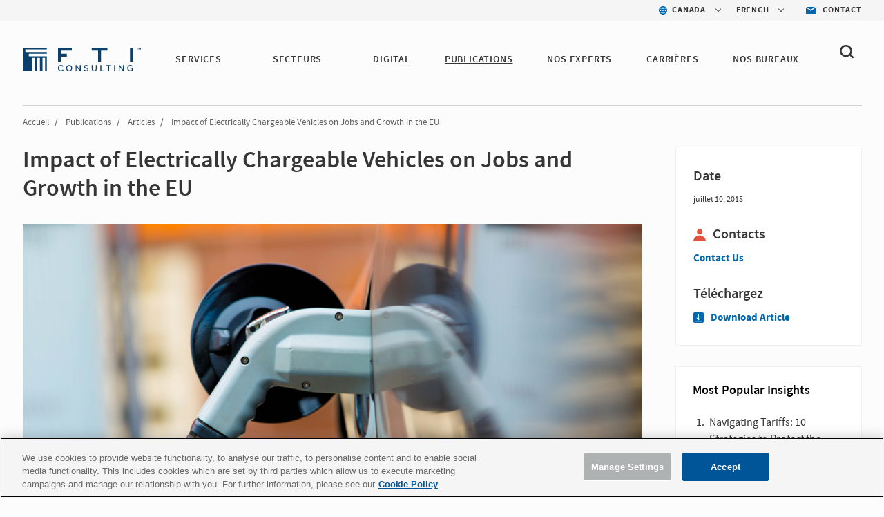

--- FILE ---
content_type: text/html; charset=utf-8
request_url: https://www.fticonsulting.com/fr-ca/canada/insights/articles/impact-electrically-chargeable-vehicles-jobs-growth-eu
body_size: 11670
content:


<!doctype html>
<!--[if lt IE 7]>      <html class="no-js lt-ie9 lt-ie8 lt-ie7"> <![endif]-->
<!--[if IE 7]>         <html class="no-js lt-ie9 lt-ie8"> <![endif]-->
<!--[if IE 8]>         <html class="no-js lt-ie9"> <![endif]-->
<!--[if gt IE 8]><!-->

<html class="no-js">

<!--<![endif]-->


<head>
    <meta charset="utf-8">
    <meta http-equiv="X-UA-Compatible" content="IE=edge,chrome=1">
    <title>Electrically Chargeable Vehicles Jobs EU | FTI Consulting</title>
    <meta name="description" content="This report analyses the impacts of electrically chargeable vehicles on jobs and growth in the EU and highlights the uncertainty of the automotive sector.">

        <meta name="keywords" content="Electrically Chargeable, Auto, Vehicles, Jobs, Growth, EU, FTI Consulting, Report, Analysis, BEV">

    <meta name="viewport" content="width=device-width, initial-scale=1">

    <meta name="robots" content="noindex,nofollow" />



    <meta property="og:title" content="Electrically Chargeable Vehicles Jobs EU | FTI Consulting" />
    <meta property="og:description" content="This report analyses the impacts of electrically chargeable vehicles on jobs and growth in the EU and highlights the uncertainty of the automotive sector." />
    <meta property="og:url" content="https://www.fticonsulting.com/fr-ca/canada/insights/articles/impact-electrically-chargeable-vehicles-jobs-growth-eu" />
    <meta property="og:image" content="" />

    <meta name="twitter:card" content="summary_large_image" />
    <meta name="twitter:title" content="Electrically Chargeable Vehicles Jobs EU | FTI Consulting" />
    <meta name="twitter:description" content="This report analyses the impacts of electrically chargeable vehicles on jobs and growth in the EU and highlights the uncertainty of the automotive sector." />
    <meta name="twitter:image" content="" />
        <script type="text/javascript" src="https://cdn-ukwest.onetrust.com/consent/bffd59be-fb57-46d4-bb99-ca71f4eb9d64/OtAutoBlock.js"></script>
    <script src="https://cdn-ukwest.onetrust.com/scripttemplates/otSDKStub.js" type="text/javascript" charset="UTF-8" data-domain-script="bffd59be-fb57-46d4-bb99-ca71f4eb9d64"></script>
    <script type="text/javascript">
        async function OptanonWrapper() {
            const consent = OnetrustActiveGroups.includes("C0003");
            if (consent) {
                const response = await fetch("/api/consent/AllowSitecoreAnalytics", {
                    method: "POST",
                    headers: {
                        "Content-Type": "application/json",
                    },
                    body: JSON.stringify({ consent: true }),
                });
            } else {
                const response = await fetch("/api/consent/AllowSitecoreAnalytics", {
                    method: "POST",
                    headers: {
                        "Content-Type": "application/json",
                    },
                    body: JSON.stringify({ consent: false }),
                });
            }
        }
    </script>

    

    <link rel="stylesheet" href="/Content/Project/Global/css/fancybox/jquery.fancybox.css" />
    <link rel="stylesheet" href="/Content/Project/Global/css/fancybox/helpers/jquery.fancybox-thumbs.css" />
    <link rel="stylesheet" href="/Content/Project/Global/css/main-tbg.css?v=202601080639" />

    <link rel="preconnect" href="https://www.ceros.com/powered-by-ceros/" />

    <!-- Dynamic Fonts -->
    <script type="text/javascript" src="/Content/Project/Global/js/modules/DynamicFonts.js"></script>

    <!--Canonical Links-->
    <link rel="canonical" href="https://www.fticonsulting.com/insights/articles/impact-electrically-chargeable-vehicles-jobs-growth-eu" />


    <!-- print.css included as a separate file so it can be enabled with JS when pages are rendered by Folio web service -->
    <!-- <link rel="stylesheet" href="/Content/Project/Global/css/print.css" media="print" id="print-css"> -->
    <!--[if lt IE 8]><link rel="stylesheet" href="/Content/Project/Global/css/main-ie7.css?v=1"><![endif]-->

    <script type="text/javascript" src="/Content/Project/Global/js/vendor/modernizr.js"></script>

        <!-- Google Tag Manager -->
        <script id="GoogleTagManager" type="text/javascript">
                (function (w, d, s, l, i) {
                    w[l] = w[l] || []; w[l].push({
                        'gtm.start':
                            new Date().getTime(), event: 'gtm.js'
                    }); var f = d.getElementsByTagName(s)[0],
                        j = d.createElement(s), dl = l != 'dataLayer' ? '&l=' + l : ''; j.async = true; j.src =
                        'https://www.googletagmanager.com/gtm.js?id=' + i + dl; f.parentNode.insertBefore(j, f);
                })(window, document, 'script', 'dataLayer', 'GTM-NXCWHR');
        </script>
        <!-- End Google Tag Manager -->
    
<script type="application/ld+json">
{
"@context": "http://schema.org",
"@type": "WebSite",
"url": "https://www.fticonsulting.com"
}
</script>

    
    
<script type="application/ld+json">
    {
  "@context": "https://schema.org",
  "@type": "Article",
  "headline": "Impact of Electrically Chargeable Vehicles on Jobs and Growth in the EU",
  "image": "https://www.fticonsulting.com/canada/-/media/images/shared-content/insights/articles/2018/july/impact-electrically-chargeable-vehicles-jobs-growth-eu_911x476.jpg?as=0&dmc=0&iar=0&thn=0&udi=0&rev=-1&hash=1ECBB454B31747156D69049319E7537D",
  "datePublished": "2018-07-10",
  "dateModified": "2022-01-26",
  "author": {
    "@type": "Organization",
    "name": "FTI Consulting",
    "url": "https://www.fticonsulting.com"
  },
  "publisher": {
    "@type": "Organization",
    "name": "FTI Consulting",
    "logo": {
      "@type": "ImageObject",
      "url": "https://www.fticonsulting.com/-/media/project/global/demo/logo/logo-fti-dark.svg?rev=-1",
      "width": 139,
      "height": 29
    }
  },
  "mainEntityOfPage": "https://www.fticonsulting.com/insights/articles/impact-electrically-chargeable-vehicles-jobs-growth-eu",
  "description": "This report analyses the impacts of electrically chargeable vehicles on jobs and growth in the EU and highlights the uncertainty of the automotive sector."
}
</script>

</head>
<!-- Body element occasionally has a class added, but only on templates that should require a new layout, such as the careers landing and home pages -->
<body class=" lang-fr-ca body-overflow-allow" data-active="">
    <div class="view-container">
        <div class="mp-pusher mobile-push-nav" id="mp-pusher">
            <div class="scroller">
                <div class="scroller-inner">
                    <div>
                        <!-- Header -->
                        <div class="overlay"></div>
                        <header class="header  js-header" data-section="main_menu">
                            <nav class="nav-utility">
    <ul class="nav-utility__list">
        <li class="nav-utility__item">
    <nav class="nav-utility-dropdown">
        <div class="nav-utility-dropdown__current nav-utility-dropdown__current--has-arrow">
            <i class="nav-utility-dropdown__current-icon lazy-bg" data-bg="/canada/-/media/project/global/icons/icon-blue-global.svg?rev=-1&amp;la=fr-CA&amp;h=50&amp;w=50&amp;hash=BB7143469776FBB81859A63A2F08392E" style="background-image: none;"></i>
            <span class="nav-utility-dropdown__current-text">
                Canada
            </span>
        </div>
        <div class="nav-utility-dropdown__content">
            <ul class="nav-utility-dropdown__nav">
                        <li class="nav-utility-dropdown__nav-item">
                            <a href="/" target="_self" class="nav-utility-dropdown__nav-link" data-region="Global" data-component="region_selector" data-event="click_nav">Global</a>
                        </li>
                        <li class="nav-utility-dropdown__nav-item">
                            <a href="/australia" target="_self" class="nav-utility-dropdown__nav-link" data-region="Australia" data-component="region_selector" data-event="click_nav">Australia</a>
                        </li>
                        <li class="nav-utility-dropdown__nav-item">
                            <a href="/en/canada" target="_self" class="nav-utility-dropdown__nav-link" data-region="Canada" data-component="region_selector" data-event="click_nav">Canada</a>
                        </li>
                        <li class="nav-utility-dropdown__nav-item">
                            <a href="/en/china" target="_self" class="nav-utility-dropdown__nav-link" data-region="China" data-component="region_selector" data-event="click_nav">China</a>
                        </li>
                        <li class="nav-utility-dropdown__nav-item">
                            <a href="/en/france" target="_self" class="nav-utility-dropdown__nav-link" data-region="France" data-component="region_selector" data-event="click_nav">France</a>
                        </li>
                        <li class="nav-utility-dropdown__nav-item">
                            <a href="/en/germany" target="_self" class="nav-utility-dropdown__nav-link" data-region="Germany" data-component="region_selector" data-event="click_nav">Germany</a>
                        </li>
                        <li class="nav-utility-dropdown__nav-item">
                            <a href="/en/japan" target="_self" class="nav-utility-dropdown__nav-link" data-region="Japan" data-component="region_selector" data-event="click_nav">Japan</a>
                        </li>
                        <li class="nav-utility-dropdown__nav-item">
                            <a href="/netherlands" target="_self" class="nav-utility-dropdown__nav-link" data-region="Netherlands" data-component="region_selector" data-event="click_nav">Netherlands</a>
                        </li>
                        <li class="nav-utility-dropdown__nav-item">
                            <a href="/saudi-arabia" target="_self" class="nav-utility-dropdown__nav-link" data-region="Saudi Arabia" data-component="region_selector" data-event="click_nav">Saudi Arabia</a>
                        </li>
                        <li class="nav-utility-dropdown__nav-item">
                            <a href="/en/spain" target="_self" class="nav-utility-dropdown__nav-link" data-region="Spain" data-component="region_selector" data-event="click_nav">Spain</a>
                        </li>
                        <li class="nav-utility-dropdown__nav-item">
                            <a href="/united-arab-emirates" target="_self" class="nav-utility-dropdown__nav-link" data-region="United Arab Emirates" data-component="region_selector" data-event="click_nav">United Arab Emirates</a>
                        </li>
                        <li class="nav-utility-dropdown__nav-item">
                            <a href="/uk" target="_self" class="nav-utility-dropdown__nav-link" data-region="United Kingdom" data-component="region_selector" data-event="click_nav">United Kingdom</a>
                        </li>
            </ul>
        </div>
    </nav>
</li>
    <li class="nav-utility__item">
        <nav class="nav-utility-dropdown">
                <div class="nav-utility-dropdown__current nav-utility-dropdown__current--has-arrow">
                    <span class="nav-utility-dropdown__current-text nav-utility-dropdown__language-text">
                        French
                    </span>
                </div>
            <div class="nav-utility-dropdown__content">
                <ul class="nav-utility-dropdown__nav">
                                <li class="nav-utility-dropdown__nav-item">
                                    <a href="/en/canada/insights/articles/impact-electrically-chargeable-vehicles-jobs-growth-eu" class="nav-utility-dropdown__nav-link" data-language="English" data-component="language_selector" data-event="click_nav">
                                        <i class="nav-utility-dropdown__current-icon lazy-bg" data-bg="/canada/-/media/project/france/languages-flags/english-flag.png?rev=-1" style="background-image: none;"></i>
                                        English
                                    </a>
                                </li>
                                <li class="nav-utility-dropdown__nav-item">
                                    <a href="/fr-ca/canada/insights/articles/impact-electrically-chargeable-vehicles-jobs-growth-eu" class="nav-utility-dropdown__nav-link" data-language="French" data-component="language_selector" data-event="click_nav">
                                        <i class="nav-utility-dropdown__current-icon lazy-bg" data-bg="/canada/-/media/project/france/languages-flags/fr-flag.png?rev=-1" style="background-image: none;"></i>
                                        French
                                    </a>
                                </li>
                </ul>
            </div>
        </nav>
    </li>

<li class="nav-utility__item">
    <a href="https://www.fticonsulting.com/about/contact-us" target="_blank" class="nav-utility-contact" data-event="click_link" data-compoent="contact_lick">
        <i class="nav-utility-contact__icon lazy-bg" data-bg="/canada/-/media/project/global/icons/icon-blue-envelope.svg?rev=-1&amp;la=fr-CA&amp;h=42&amp;w=58&amp;hash=80B23FFE48E197628DADF0A9C28D5A9D" style="background-image: none;"></i>
        <span class="nav-utility-contact__text">Contact</span>
    </a>
</li>


    </ul>
</nav><div class="header-inner" data-module="main_menu_nav">
    
    <a href="/fr-ca/canada" class="main-logo " data-component="logo" data-event="click_link">
        <img src="/canada/-/media/project/global/demo/logo/logo-fti-dark.svg?rev=-1" alt="" class="main-logo__image"  loading="lazy">
    </a>



    <button type="button" class="close-global-navegation" style="display:none;">
        <svg alt="Clear" focusable="false" enable-background="new 0 0 13 13" viewBox="0 0 13 13" xmlns="http://www.w3.org/2000/svg" class="coveo-facet-header-eraser-svg"><g fill="currentColor"><path d="m7.881 6.501 4.834-4.834c.38-.38.38-1.001 0-1.381s-1.001-.38-1.381 0l-4.834 4.834-4.834-4.835c-.38-.38-1.001-.38-1.381 0s-.38 1.001 0 1.381l4.834 4.834-4.834 4.834c-.38.38-.38 1.001 0 1.381s1.001.38 1.381 0l4.834-4.834 4.834 4.834c.38.38 1.001.38 1.381 0s .38-1.001 0-1.381z"></path></g></svg>
    </button>

    <!-- BEGIN: MOCK MARKUP -->
    <div class="header-toggles">
        <button type="button" class="header-search-toggle" onclick="showSearch()">
            <svg width="20" height="20" viewBox="0 0 20 20" fill="none" xmlns="http://www.w3.org/2000/svg">
                <path fill-rule="evenodd" clip-rule="evenodd"
                      d="M4.50963 12.995C3.3288 11.8458 2.6788 10.3179 2.6788 8.6934C2.6788 7.06733 3.32963 5.5402 4.51046 4.39019C5.69129 3.24099 7.26128 2.6084 8.93127 2.6084C10.6013 2.6084 12.1704 3.24099 13.3521 4.39019C15.7896 6.7632 15.7896 10.6228 13.3521 12.995C10.9154 15.3664 6.94878 15.3664 4.50963 12.995ZM19.6075 16.9452L16.2425 13.6712C18.6808 10.2828 18.3542 5.57002 15.2467 2.54657C13.56 0.904276 11.3175 0 8.93167 0C6.54583 0 4.30333 0.904276 2.61667 2.54657C0.93 4.18806 0 6.37049 0 8.69241C0 11.0143 0.929167 13.1968 2.61583 14.8382C4.3575 16.5324 6.64417 17.3799 8.93083 17.3799C10.8633 17.3799 12.7908 16.7684 14.3942 15.5592L17.7133 18.7895C17.975 19.0441 18.3175 19.1715 18.66 19.1715C19.0033 19.1715 19.3458 19.0441 19.6075 18.7895C20.1308 18.2802 20.1308 17.4546 19.6075 16.9452Z"
                      fill="#363636" />
            </svg>
        </button>
        <button type="button" id="trigger"
                class="header-nav-toggle icon-menu-toggle l-hidden-mq-large ir js-header-nav-toggle-btn">
            <span></span>
            <span></span>
            <span></span>
        </button>
    </div>
    <!-- END: MOCK MARKUP -->

    

    <div class="nav-wrap js-nav-wrap">
        <div class="nav-container">

                <a href="/fr-ca/canada" target="_self" class="main-logo" data-component="logo" data-event="click_link">
        <img src="/canada/-/media/project/global/demo/logo/logo-fti-dark.svg?rev=-1&amp;la=fr-CA&amp;h=29&amp;w=139&amp;hash=7C9A2AE029B29331580020F04C94E1CE" class="main-logo__image" alt="FTI Consulting" />
    </a>


            <nav class="nav nav-primary js-nav-primary">
                <ul class="nav-level1 nav-primary-level1 cf">
                            <li class="nav-level1-item nav-level1-container nav-primary-level1-item  nav-primary-services module-is-collapsed-mq-medium js-nav-expand-wrap">
                                <div class="nav-level1-element">
                                    <a href="/fr-ca/canada/services" target="_self" class="" data-event="click_link" data-component="main_menu_link">
                                        Services
                                    </a>
                                        <div class="menu-toggle-btn js-nav-menu-item-expand-toggle" role="button"></div>
                                </div>

                                    <div class="nav-level2 nav-level2-services nav-primary-level2 js-nav-expand-item cf">

                                            <div class="nav-level2__container">
                                        <ul class="cf nav-services">
                                                <li class="nav-primary-level2-item">
                                                    <a href="/fr-ca/canada/services/blockchain-and-digital-assets" target="_self" data-event="main_menu_link" data-component="main_menu_dropdown_link">
                                                        Cha&#238;nes de blocs &amp; Actifs num&#233;riques
                                                    </a>
                                                </li>
                                                <li class="nav-primary-level2-item">
                                                    <a href="/fr-ca/canada/services/business-transformation-and-strategy" target="_self" data-event="main_menu_link" data-component="main_menu_dropdown_link">
                                                        Transformation
                                                    </a>
                                                </li>
                                                <li class="nav-primary-level2-item">
                                                    <a href="/fr-ca/canada/services/competition-antitrust" target="_self" data-event="main_menu_link" data-component="main_menu_dropdown_link">
                                                        Concurrence &amp; Antitrust
                                                    </a>
                                                </li>
                                                <li class="nav-primary-level2-item">
                                                    <a href="/fr-ca/canada/services/cybersecurity" target="_self" data-event="main_menu_link" data-component="main_menu_dropdown_link">
                                                        Cybers&#233;curit&#233;
                                                    </a>
                                                </li>
                                                <li class="nav-primary-level2-item">
                                                    <a href="/fr-ca/canada/services/dispute-advisory-and-international-arbitration" target="_self" data-event="main_menu_link" data-component="main_menu_dropdown_link">
                                                        Support au Contentieux &amp; Arbitrage International
                                                    </a>
                                                </li>
                                                <li class="nav-primary-level2-item">
                                                    <a href="/fr-ca/canada/services/e-discovery-and-managed-review" target="_self" data-event="main_menu_link" data-component="main_menu_dropdown_link">
                                                         D&#233;couverte &#233;lectronique et examen g&#233;r&#233;
                                                    </a>
                                                </li>
                                                <li class="nav-primary-level2-item">
                                                    <a href="/fr-ca/canada/services/policy-and-regulation" target="_self" data-event="main_menu_link" data-component="main_menu_dropdown_link">
                                                        Politique et r&#233;glementation
                                                    </a>
                                                </li>
                                                <li class="nav-primary-level2-item">
                                                    <a href="/fr-ca/canada/services/risk-and-compliance" target="_self" data-event="main_menu_link" data-component="main_menu_dropdown_link">
                                                        Risque et conformit&#233;
                                                    </a>
                                                </li>
                                                <li class="nav-primary-level2-item">
                                                    <a href="/services/strategy" target="_blank" data-event="main_menu_link" data-component="main_menu_dropdown_link">
                                                        Strat&#233;gie
                                                    </a>
                                                </li>
                                                <li class="nav-primary-level2-item">
                                                    <a href="/fr-ca/canada/services/transactions" target="_self" data-event="main_menu_link" data-component="main_menu_dropdown_link">
                                                        Transactions
                                                    </a>
                                                </li>
                                                <li class="nav-primary-level2-item">
                                                    <a href="/fr-ca/canada/services/turnaround-and-restructuring" target="_self" data-event="main_menu_link" data-component="main_menu_dropdown_link">
                                                        Redressement &amp; Restructuration
                                                    </a>
                                                </li>
                                                <li class="nav-primary-level2-item">
                                                    <a href="/fr-ca/canada/services/valuation-and-damages" target="_self" data-event="main_menu_link" data-component="main_menu_dropdown_link">
                                                        Valuation &amp; Damages
                                                    </a>
                                                </li>
                                        </ul>

                                        </div>
                                    </div>
                            </li>
                            <li class="nav-level1-item nav-level1-container nav-primary-level1-item  nav-primary-industries module-is-collapsed-mq-medium js-nav-expand-wrap">
                                <div class="nav-level1-element">
                                    <a href="/fr-ca/canada/industries" target="_self" class="" data-event="click_link" data-component="main_menu_link">
                                        Secteurs
                                    </a>
                                        <div class="menu-toggle-btn js-nav-menu-item-expand-toggle" role="button"></div>
                                </div>

                                    <div class="nav-level2 nav-level2-industries nav-primary-level2 js-nav-expand-item cf">

                                            <div class="nav-level2__container">
                                        <ul class="cf nav-industries">
                                                <li class="nav-primary-level2-item">
                                                    <a href="/fr-ca/canada/industries/agriculture" target="_self" data-event="main_menu_link" data-component="main_menu_dropdown_link">
                                                        Agriculture
                                                    </a>
                                                </li>
                                                <li class="nav-primary-level2-item">
                                                    <a href="/fr-ca/canada/industries/airlines-and-aviation" target="_self" data-event="main_menu_link" data-component="main_menu_dropdown_link">
                                                        A&#233;rien &amp; A&#233;rospatial
                                                    </a>
                                                </li>
                                                <li class="nav-primary-level2-item">
                                                    <a href="/fr-ca/canada/industries/automotive-and-industrial" target="_self" data-event="main_menu_link" data-component="main_menu_dropdown_link">
                                                        Automobile et industrie
                                                    </a>
                                                </li>
                                                <li class="nav-primary-level2-item">
                                                    <a href="/fr-ca/canada/industries/construction" target="_self" data-event="main_menu_link" data-component="main_menu_dropdown_link">
                                                        Construction
                                                    </a>
                                                </li>
                                                <li class="nav-primary-level2-item">
                                                    <a href="/fr-ca/canada/industries/energy-and-utilities" target="_self" data-event="main_menu_link" data-component="main_menu_dropdown_link">
                                                        &#201;nergie &amp; Services publics
                                                    </a>
                                                </li>
                                                <li class="nav-primary-level2-item">
                                                    <a href="/fr-ca/canada/industries/financial-services" target="_self" data-event="main_menu_link" data-component="main_menu_dropdown_link">
                                                        Services financiers
                                                    </a>
                                                </li>
                                                <li class="nav-primary-level2-item">
                                                    <a href="/fr-ca/canada/industries/healthcare-and-life-sciences" target="_self" data-event="main_menu_link" data-component="main_menu_dropdown_link">
                                                        Soins de sant&#233; &amp; Sciences de la vie
                                                    </a>
                                                </li>
                                                <li class="nav-primary-level2-item">
                                                    <a href="/fr-ca/canada/industries/mining" target="_self" data-event="main_menu_link" data-component="main_menu_dropdown_link">
                                                        Exploitation mini&#232;re
                                                    </a>
                                                </li>
                                                <li class="nav-primary-level2-item">
                                                    <a href="/fr-ca/canada/industries/private-equity" target="_self" data-event="main_menu_link" data-component="main_menu_dropdown_link">
                                                        Capital Investissement
                                                    </a>
                                                </li>
                                                <li class="nav-primary-level2-item">
                                                    <a href="/fr-ca/canada/industries/real-estate" target="_self" data-event="main_menu_link" data-component="main_menu_dropdown_link">
                                                        Immobilier
                                                    </a>
                                                </li>
                                                <li class="nav-primary-level2-item">
                                                    <a href="/fr-ca/canada/industries/retail-and-consumer-products" target="_self" data-event="main_menu_link" data-component="main_menu_dropdown_link">
                                                        Commerce de d&#233;tail et produits de consommation
                                                    </a>
                                                </li>
                                                <li class="nav-primary-level2-item">
                                                    <a href="/fr-ca/canada/industries/tmt" target="_self" data-event="main_menu_link" data-component="main_menu_dropdown_link">
                                                        Technologie, M&#233;dias &amp; T&#233;l&#233;communications (TMT)
                                                    </a>
                                                </li>
                                        </ul>

                                        </div>
                                    </div>
                            </li>
                            <li class="nav-level1-item nav-level1-container nav-primary-level1-item  nav-primary-digital module-is-collapsed-mq-medium js-nav-expand-wrap">
                                <div class="nav-level1-element">
                                    <a href="/digital" target="_self" class="" data-event="click_link" data-component="main_menu_link">
                                        Digital
                                    </a>
                                </div>

                            </li>
                            <li class="nav-level1-item nav-level1-container nav-primary-level1-item  nav-primary-insights module-is-collapsed-mq-medium js-nav-expand-wrap nav-primary-level1-item--current">
                                <div class="nav-level1-element">
                                    <a href="/fr-ca/canada/insights" target="_self" class="" data-event="click_link" data-component="main_menu_link">
                                        Publications
                                    </a>
                                </div>

                            </li>
                            <li class="nav-level1-item nav-level1-container nav-primary-level1-item  nav-primary-experts module-is-collapsed-mq-medium js-nav-expand-wrap">
                                <div class="nav-level1-element">
                                    <a href="/fr-ca/canada/experts#sort=@lastz32xname ascending&amp;numberOfResults=45" target="_self" class="" data-event="click_link" data-component="main_menu_link">
                                        Nos experts
                                    </a>
                                </div>

                            </li>
                            <li class="nav-level1-item nav-level1-container nav-primary-level1-item  nav-primary-careers module-is-collapsed-mq-medium js-nav-expand-wrap">
                                <div class="nav-level1-element">
                                    <a href="https://fticonsult.referrals.selectminds.com/page/canada-opportunities-at-fti-consulting-1228" target="_blank" class="" data-event="click_link" data-component="main_menu_link">
                                        Carri&#232;res
                                    </a>
                                </div>

                            </li>
                            <li class="nav-level1-item nav-level1-container nav-primary-level1-item  nav-primary-locations module-is-collapsed-mq-medium js-nav-expand-wrap">
                                <div class="nav-level1-element">
                                    <a href="https://fticonsulting.com/fr-ca/canada#offices" target="_self" class="" data-event="click_link" data-component="main_menu_link">
                                        NOS BUREAUX
                                    </a>
                                </div>

                            </li>
                </ul>

                <ul class="nav-primary-location">
                        <li class="nav-level1-item -is-expandable nav-primary-level1-item nav-primary-insights js-nav-expand-wrap only-mobile">
                                <a href="#" class="js-nav-expand-toggle" aria-label="Insights" id="nav-expand-insights-btn" role="button" aria-expanded="false" aria-controls="nav-expand-insights">
                                    <span class="nav-utility-dropdown__current-text" style="margin-left: 23px;">
                                        French
                                    </span>
                                </a>
                            <div aria-labelledby="nav-expand-insights-btn" id="nav-expand-insights" role="region" class="nav-level2 nav-primary-level2 nav-level2-insights js-nav-expand-item cf" hidden="">
                                <div class="nav-level2__container">
                                    <ul class="cf">
                                                    <li class="nav-level2-item nav-primary-level2-item">
                                                        <a href="/en/canada/insights/articles/impact-electrically-chargeable-vehicles-jobs-growth-eu">English</a>
                                                    </li>
                                                    <li class="nav-level2-item nav-primary-level2-item">
                                                        <a href="/fr-ca/canada/insights/articles/impact-electrically-chargeable-vehicles-jobs-growth-eu">French</a>
                                                    </li>
                                    </ul>
                                </div>
                            </div><!-- .nav-primary-level2 -->
                        </li>

                        <li class="nav-level1-item -is-expandable nav-primary-level1-item nav-primary-insights js-nav-expand-wrap only-mobile">
                            <a href="#" class="js-nav-expand-toggle" aria-label="Insights" id="nav-expand-insights-btn" role="button" aria-expanded="false" aria-controls="nav-expand-insights">
                                <span class="nav-utility-dropdown__current-text" style="margin-left: 23px;">
                                    Canada
                                </span>
                            </a>
                            <div aria-labelledby="nav-expand-insights-btn" id="nav-expand-insights" role="region" class="nav-level2 nav-primary-level2 nav-level2-insights js-nav-expand-item cf" hidden="">

                                <div class="nav-level2__container">
                                    <ul class="cf">

                                            <li class="nav-level2-item nav-primary-level2-item">
                                                <a href="/" target="_self">Global</a>
                                            </li>
                                            <li class="nav-level2-item nav-primary-level2-item">
                                                <a href="/australia" target="_self">Australia</a>
                                            </li>
                                            <li class="nav-level2-item nav-primary-level2-item">
                                                <a href="/en/canada" target="_self">Canada</a>
                                            </li>
                                            <li class="nav-level2-item nav-primary-level2-item">
                                                <a href="/en/china" target="_self">China</a>
                                            </li>
                                            <li class="nav-level2-item nav-primary-level2-item">
                                                <a href="/en/france" target="_self">France</a>
                                            </li>
                                            <li class="nav-level2-item nav-primary-level2-item">
                                                <a href="/en/germany" target="_self">Germany</a>
                                            </li>
                                            <li class="nav-level2-item nav-primary-level2-item">
                                                <a href="/en/japan" target="_self">Japan</a>
                                            </li>
                                            <li class="nav-level2-item nav-primary-level2-item">
                                                <a href="/netherlands" target="_self">Netherlands</a>
                                            </li>
                                            <li class="nav-level2-item nav-primary-level2-item">
                                                <a href="/saudi-arabia" target="_self">Saudi Arabia</a>
                                            </li>
                                            <li class="nav-level2-item nav-primary-level2-item">
                                                <a href="/en/spain" target="_self">Spain</a>
                                            </li>
                                            <li class="nav-level2-item nav-primary-level2-item">
                                                <a href="/united-arab-emirates" target="_self">United Arab Emirates</a>
                                            </li>
                                            <li class="nav-level2-item nav-primary-level2-item">
                                                <a href="/uk" target="_self">United Kingdom</a>
                                            </li>
                                    </ul>
                                </div>
                            </div>
                            <!-- .nav-primary-level2 -->
                        </li>
                    <li class="nav-level1-item e nav-primary-level1-item nav-primary-insights js-nav-expand-wrap only-mobile">
                        <a href="https://www.fticonsulting.com/about/contact-us" target="_blank" class="js-nav-expand-toggle" id="nav-expand-insights-btn" role="button">
                            <span class="nav-utility-dropdown__current-text" style="margin-left: 23px;">

                                Contact
                            </span>
                        </a>
                    </li>
                </ul>

            </nav>
        </div>
    </div>



    <div class="bh-wrapper global-search-wrapper" style="display: none;">
        <div>
    
    

        <div id="_1A75BC4A-CAE1-4ECA-800B-3F39AE526017"
                             data-search-interface-id='coveo5b19aeb1'
>
            
<div class='coveo-search-section'>
    



<script>
    document.addEventListener("CoveoSearchEndpointInitialized", function() {
        var searchboxElement = document.getElementById("ade3b9b1-e77b-48ed-9dd9-711fb4dad130");
        searchboxElement.addEventListener("CoveoComponentInitialized", function() {
            CoveoForSitecore.initSearchboxIfStandalone(searchboxElement, "/fr-ca/canada/search-results");
        });
    })
</script>    <div id="ade3b9b1-e77b-48ed-9dd9-711fb4dad130_container" class="coveo-for-sitecore-search-box-container"
                     data-prebind-maximum-age='currentMaximumAge'
>
        <div id="ade3b9b1-e77b-48ed-9dd9-711fb4dad130"
             class="CoveoSearchbox"
                             data-enable-omnibox='true'
                 data-prebind-maximum-age='currentMaximumAge'
                 data-clear-filters-on-new-query='false'
>
            
            
<script type="text/javascript">
    document.addEventListener("CoveoSearchEndpointInitialized", function() {
        var componentId = "ade3b9b1-e77b-48ed-9dd9-711fb4dad130";
        var componentElement = document.getElementById(componentId);

        function showError(error) {
                console.error(error);
        }

        function areCoveoResourcesIncluded() {
            return typeof (Coveo) !== "undefined";
        }

        if (areCoveoResourcesIncluded()) {
            var event = document.createEvent("CustomEvent");
            event.initEvent("CoveoComponentInitialized", false, true);
            
            setTimeout(function() {
                componentElement.dispatchEvent(event);
            }, 0);
        } else {
            componentElement.classList.add("invalid");
            showError("The Coveo Resources component must be included in this page.");
        }
    });
</script>
            <div class="CoveoForSitecoreBindWithUserContext"></div>
            <div class="CoveoForSitecoreExpressions"></div>
            <div class="CoveoForSitecoreConfigureSearchHub" data-sc-search-hub="search-results"></div>
        </div>
        
    </div>

</div>
        </div>
</div>

    <script type="text/javascript">
        document.addEventListener("CoveoSearchEndpointInitialized", function() {
            var externalComponentsSection = document.getElementById("_1A75BC4A-CAE1-4ECA-800B-3F39AE526017");
                 CoveoForSitecore.initExternalComponentsSection(externalComponentsSection);
        });
    </script>

    </div>
</div>
                        </header>
                        <!-- /Header -->
                        <!-- Breadcrumbs-->
                        

<script type="application/ld+json">
    {
  "@context": "https://schema.org",
  "@type": "BreadcrumbList",
  "itemListElement": [
    {
      "@type": "ListItem",
      "position": 1,
      "name": "Accueil",
      "item": "https://www.fticonsulting.com/fr-ca/canada"
    },
    {
      "@type": "ListItem",
      "position": 2,
      "name": "Publications",
      "item": "https://www.fticonsulting.com/fr-ca/canada/insights"
    },
    {
      "@type": "ListItem",
      "position": 3,
      "name": "Articles",
      "item": "https://www.fticonsulting.com/fr-ca/canada/insights/search-results#sort=%40insightsz95xpublicationz95xdate%20descending&f:insights-publication-type=[Article]"
    },
    {
      "@type": "ListItem",
      "position": 4,
      "name": "Impact of Electrically Chargeable Vehicles on Jobs and Growth in the EU",
      "item": "https://www.fticonsulting.com/fr-ca/canada/insights/articles/impact-electrically-chargeable-vehicles-jobs-growth-eu"
    }
  ]
}
</script>

                        
                        <!-- /Breadcrumbs -->
                        <!-- START: BANNER -->
                        
                        <!-- END: BANNER -->
                        <!-- MAIN CONTENTS PART -->
                        <div id="main" class="cf content-full">
                            

<div class="only-tablet-above">
    <nav class="breadcrumbs" data-section="header" data-module="breadcrumbs">
        <div class="breadcrumbs__inner">
            <ul class="breadcrumbs__list">
                    <li class="breadcrumbs__item">

                            <a href="/fr-ca/canada" class="breadcrumbs__link" data-event="click_link" data-component="breadcrumb_link">Accueil</a>
                    </li>
                    <li class="breadcrumbs__item">
                            <span class="breadcrumbs__devider">/</span>

                            <a href="/fr-ca/canada/insights" class="breadcrumbs__link" data-event="click_link" data-component="breadcrumb_link">Publications</a>
                    </li>
                    <li class="breadcrumbs__item">
                            <span class="breadcrumbs__devider">/</span>

                            <a href="/fr-ca/canada/insights/search-results#sort=%40insightsz95xpublicationz95xdate%20descending&amp;f:insights-publication-type=[Article]" class="breadcrumbs__link" data-event="click_link" data-component="breadcrumb_link">Articles</a>
                    </li>
                    <li class="breadcrumbs__item">
                            <span class="breadcrumbs__devider">/</span>

                            <span class="breadcrumbs__link">Impact of Electrically Chargeable Vehicles on Jobs and Growth in the EU</span>
                    </li>
            </ul>
        </div>
    </nav>
</div>
<div class="content-wrap">
    <div class="content-sidebar content-sidebar--right">
        <div class="content-sidebar__content">
                <div class="component-wrap">
            <h1 class="headline-main">Impact of Electrically Chargeable Vehicles on Jobs and Growth in the EU</h1>


            <div class="insights-detail__main-img--mixed lazy-bg" data-bg="/canada/-/media/images/shared-content/insights/articles/2018/july/impact-electrically-chargeable-vehicles-jobs-growth-eu_911x476.jpg?rev=-1" style="background-image: none; margin-bottom: 25px;"></div>
    </div>


    <div class="location-article-toolbar nav-sticky">
        <div class="content-wrap">
            <ul>
                <li>
                    <p class="insights-rail__date">juillet 10, 2018</p>         
                    <div>T&#233;l&#233;chargez</div>
                            <a class="download-component__link" target="_self" title="Download Article" href="/canada/-/media/files/us-files/insights/articles/2018/jul/impact-electrically-chargeable-vehicles-jobs-growth-eu.pdf?rev=-1" download>
                                <img src="/Content/Project/Global/images/assets/download-pdf.svg" width="15" loading="lazy">
                                Download Article
                            </a>
                </li>
                <li>
                    <article class="portlet portlet-social">
    <div class="portlet-body">
        <div class="portlet-social-container">   
            <span class="portlet-body__title">Share</span>

            <div class="a2a_kit">
                <a class="a2a_button_email addtoany_button addtoany_button_mailto" aria-label="Email share" title="Email">
                    <svg width="37" height="37" viewBox="0 0 37 37" fill="none" xmlns="http://www.w3.org/2000/svg">
                        <circle cx="18.9107" cy="18.7311" fill="#ffffff" r="17.9186"></circle>
                        <path d="M19 17.9384L13.0576 14H24.9424L19 17.9384ZM12 24V15.0788L19 19.7192L26 15.0788V24H12Z" fill="#8dbfde"></path>
                    </svg>
                </a>
                <a class="a2a_button_linkedin addtoany_button addtoany_button_linkedin" aria-label="Linkedin share" title="LinkedIn" >
                    <svg width="37" height="37" viewBox="0 0 37 37" fill="none" xmlns="http://www.w3.org/2000/svg">
                        <circle cx="18.3561" cy="18.7311" r="17.9186" fill="#ffffff" />
                        <path d="M15.0681 12.0641C15.0681 12.7813 14.4696 13.3625 13.7309 13.3625C12.9921 13.3625 12.3936 12.7813 12.3936 12.0641C12.3936 11.3473 12.9921 10.7656 13.7309 10.7656C14.4696 10.7656 15.0681 11.3473 15.0681 12.0641ZM15.0789 14.4013H12.3828V22.7113H15.0789V14.4013ZM19.3829 14.4013H16.7041V22.7113H19.3834V18.3491C19.3834 15.9236 22.6344 15.7252 22.6344 18.3491V22.7113H25.324V17.4495C25.324 13.3568 20.5131 13.5059 19.3829 15.5205V14.4013Z"
                                fill="#8dbfde" />
                    </svg>
                </a>
                <a class="a2a_button_twitter addtoany_button addtoany_button_twitter" aria-label="Twitter share" title="Twitter">
                    <svg width="37" height="37" viewBox="0 0 37 37" fill="none" xmlns="http://www.w3.org/2000/svg">
                        <circle cx="18.6334" cy="18.7311" r="17.9186"  fill="#fff"/>
                        <path d="M17.6693 20.0709L12.4562 26H13.6898L18.2185 20.8482L21.8346 26H26L20.5335 18.2185L26 12H24.7664L19.9843 17.433L16.1654 12H12L17.6693 20.0709ZM19.3675 18.1441L19.9252 18.9214L24.3271 25.0904H22.4261L18.869 20.1122L18.3114 19.3349L13.6898 12.8683H15.5908L19.3591 18.1441H19.3675Z" fill="#8dbfde"/>
                    </svg>
                </a>
                <!-- <a class="a2a_button_twitter addtoany_button addtoany_button_twitter" aria-label="Twitter share" title="Twitter">
                    <svg width="37" height="37" viewBox="0 0 37 37" fill="none" xmlns="http://www.w3.org/2000/svg">
                        <circle cx="18.6334" cy="18.7311" r="17.9186" fill="#ffffff" />
                        <path d="M16.7205 23.7087C21.6071 23.7087 24.2791 19.8779 24.2791 16.5579C24.2791 16.4485 24.2791 16.339 24.2736 16.2348C24.7915 15.8804 25.2432 15.4374 25.6013 14.9318C25.1275 15.1299 24.6152 15.2654 24.0753 15.3279C24.6262 15.0152 25.0449 14.5253 25.2432 13.9363C24.7309 14.223 24.1634 14.4315 23.5574 14.5461C23.0726 14.0562 22.3839 13.7539 21.6182 13.7539C20.1527 13.7539 18.9627 14.8797 18.9627 16.266C18.9627 16.4641 18.9848 16.6569 19.0343 16.8394C16.8251 16.7351 14.8694 15.7344 13.5582 14.2126C13.3323 14.5826 13.2001 15.0152 13.2001 15.4738C13.2001 16.3442 13.6683 17.1156 14.3845 17.5638C13.9493 17.5534 13.5416 17.4387 13.1835 17.2511C13.1835 17.2615 13.1835 17.2719 13.1835 17.2824C13.1835 18.502 14.0981 19.5131 15.3156 19.7476C15.0952 19.8049 14.8583 19.8362 14.6159 19.8362C14.4451 19.8362 14.2799 19.8206 14.1146 19.7893C14.4507 20.79 15.4313 21.5144 16.5937 21.5353C15.6847 22.2076 14.5388 22.6089 13.2937 22.6089C13.0789 22.6089 12.8695 22.5985 12.6602 22.5725C13.8226 23.2917 15.2219 23.7087 16.7205 23.7087Z"
                                fill="#8dbfde" />
                    </svg>
                </a> -->
                <a class="a2a_button_twitter addtoany_button addtoany_button_facebook" aria-label="Facebook share" title="Facebook">
                    <svg fill="none" height="37" viewBox="0 0 37 37" width="37" xmlns="http://www.w3.org/2000/svg">
                        <circle cx="18.9107" cy="18.7311" fill="#ffffff" r="17.9186"></circle>
                        <path d="m19.7878 26.8159v-7.7767h2.6607l.3987-3.0309h-3.0594v-1.9329c0-.8799.2454-1.4741 1.5335-1.4741h1.6333v-2.70753c-.2838-.0376-1.2575-.12033-2.3847-.12033-2.3616 0-3.9719 1.41396-3.9719 4.00116v2.2337h-2.6683v3.0309h2.6683v7.7767z" fill="#8dbfde"></path>
                    </svg>
                </a>
                 <a href="https://www.addtoany.com/share" class="a2a_dd addtoany_button addtoany_button_share" aria-label="Share" title="Share">
                    <svg width="37" height="37" viewBox="0 0 37 37" fill="none" xmlns="http://www.w3.org/2000/svg">
                        <circle cx="18.0826" cy="18.7311" r="17.9186" fill="#ffffff"></circle>
                        <path fill-rule="evenodd" clip-rule="evenodd" d="M21.9625 21.8761C21.3925 21.8761 20.6325 22.0661 20.2525 22.6361L15.5025 19.9761V19.4061V18.8361L20.2525 16.1761C20.6325 16.5561 21.2025 16.9361 21.9625 16.9361C23.2925 16.9361 24.4325 15.7961 24.4325 14.4661C24.4325 13.1361 23.2925 11.9961 21.9625 11.9961C20.6325 11.9961 19.4925 13.1361 19.4925 14.4661V15.0361L14.7425 17.6961C14.3625 17.3161 13.7925 16.9361 13.0325 16.9361C11.7025 16.9361 10.5625 18.0761 10.5625 19.4061C10.5625 20.7361 11.7025 21.8761 13.0325 21.8761C13.6025 21.8761 14.3625 21.6861 14.7425 21.1161L19.4925 23.7761V24.3461C19.4925 25.6761 20.6325 26.8161 21.9625 26.8161C23.2925 26.8161 24.4325 25.6761 24.4325 24.3461C24.4325 23.0161 23.2925 21.8761 21.9625 21.8761Z" fill="#0067B1"></path>
                    </svg>
                </a>     
            </div>
        </div>
    </div>
</article>

                    <div class="back-top-top" style="display: inline-block;">
                        <img src="/Content/Project/Global/images/assets/back-to-top.svg" width="50" loading="lazy">
                    </div>
                </li>
            </ul>
        </div>

    </div>
<div class="component-wrap">
        <div class="rte-wrapper">
            <p>This report analyses the impacts of electrically chargeable vehicles on jobs and growth in the EU and highlights the uncertainty about the transformation needed of the automotive sector. Often cited positive impacts of electrification are mostly based on optimistic assumptions. The European Commission estimates the impact of electrification to be negative on jobs according to its Impact Assessment accompanying the proposal on CO2 targets for the EU automotive sector.</p>
<p>A rapid switch to full battery vehicle (&ldquo;BEV&rdquo;) production within the EU will have serious structural implications for the sector &ndash; BEV production is less labour intensive with a high import share of components and key parts (e.g. batteries). Impacts will be concentrated in certain regions and parts of the labour force, including regions with industry clusters built around conventional powertrains or with a strong refining industry; small and medium enterprises that are highly specialised in certain elements of conventional powertrains; and unqualified or low qualified workers, who may face difficulty in acquiring the new skills and qualifications needed.</p>
<p>In addition to the impacts on the automotive sector, the transition poses challenges for the development of charging infrastructure and the grid. Public charging will have to be developed, and the electric infrastructure of houses will need to be upgraded to accommodate vehicle charging and the use of household appliances. The increased electricity demand requires an increase in the capacity of the grid.</p>
<p>Given the various implications, timing of the transition is key for the industry and policy-makers. The process towards electrification is very complex and would require further analyses.</p>
        </div>

</div>







        </div>
        <div class="content-sidebar__content component-wrap--mobile">
            
<div class="insights-rail">
    <div class="insights-rail__section-container">
            <div class="insights-rail__section">
                <h3 class="insights-rail__title insights-rail__title--date" title="Date">Date</h3>
                <p class="insights-rail__date">juillet 10, 2018</p>
            </div>
        <div class="insights-rail__section--tablet2">

                <div class="insights-rail__section">
                    <h3 class="insights-rail__title" title="Contacts">
                        <img class="insights-rail__contact-icon" src="/Content/Project/Global/images/assets/icon-contact.svg" alt="temp" loading="lazy">
                        Contacts
                    </h3>

                            <div class="insights-rail__contact">
                                <p class="insights-rail__contact-name">
                                        <a href="mailto:businessinquiries@fticonsulting.com" class="insights-rail__contact-name">Contact Us </a>
                                </p>


                            </div>
                </div>

                <div class="insights-rail__section">
                    <h3 class="insights-rail__title" title="Download">T&#233;l&#233;chargez</h3>
                    <ul>

                                <li class="insights-rail__list-item">
                                    <a href="/canada/-/media/files/us-files/insights/articles/2018/jul/impact-electrically-chargeable-vehicles-jobs-growth-eu.pdf?rev=-1" class="insights-rail__download" target="_blank" title="Download Article" download>
                                        <span class="insights-rail__download-btn">
                                            <svg width="15" height="15" viewBox="0 0 26 26" fill="none"
                                                 xmlns="http://www.w3.org/2000/svg">
                                                <path d="M22.75 0H3.25C2.35286 0 1.58692 0.31738 0.952149 0.952149C0.31738 1.58692 0 2.35286 0 3.25V22.75C0 23.6471 0.31738 24.4131 0.952149 25.0479C1.58692 25.6826 2.35286 26 3.25 26H22.75C23.6471 26 24.4131 25.6826 25.0479 25.0479C25.6826 24.4131 26 23.6471 26 22.75V3.25C26 2.35286 25.6826 1.58692 25.0479 0.952149C24.4131 0.31738 23.6471 0 22.75 0ZM8.35352 13.2285C8.50586 13.0762 8.69629 13 8.9248 13C9.15332 13 9.34375 13.0762 9.49609 13.2285L12.1875 16.4785V4.0625C12.1875 3.84245 12.2679 3.65202 12.4287 3.49121C12.5895 3.3304 12.7799 3.25 13 3.25C13.2201 3.25 13.4105 3.3304 13.5713 3.49121C13.7321 3.65202 13.8125 3.84245 13.8125 4.0625V16.4531L16.4785 13.2285C16.6309 13.0762 16.8213 13 17.0498 13C17.2783 13 17.4687 13.0762 17.6211 13.2285C17.7734 13.3809 17.8496 13.5713 17.8496 13.7998C17.8496 14.0283 17.7734 14.2272 17.6211 14.3965L13.6094 19.2461C13.5247 19.3307 13.4274 19.39 13.3174 19.4238C13.2074 19.4577 13.1016 19.4746 13 19.4746C12.8815 19.4746 12.7673 19.4577 12.6572 19.4238C12.5472 19.39 12.4499 19.3307 12.3652 19.2461L8.35352 14.3965C8.20117 14.2272 8.125 14.0283 8.125 13.7998C8.125 13.5713 8.20117 13.3809 8.35352 13.2285ZM20.3125 22.75H5.6875C5.46745 22.75 5.27702 22.6696 5.11621 22.5088C4.9554 22.348 4.875 22.1576 4.875 21.9375C4.875 21.7174 4.9554 21.527 5.11621 21.3662C5.27702 21.2054 5.46745 21.125 5.6875 21.125H20.3125C20.5326 21.125 20.723 21.2054 20.8838 21.3662C21.0446 21.527 21.125 21.7174 21.125 21.9375C21.125 22.1576 21.0446 22.348 20.8838 22.5088C20.723 22.6696 20.5326 22.75 20.3125 22.75Z"
                                                      fill="#0C406B" />
                                            </svg>
                                        </span>
                                        Download Article
                                    </a>
                                </li>

                    </ul>
                </div>
        </div>


    </div>



</div>        
        <div class="most-popular-insights">
                <h3>Most Popular Insights</h3>


            <ol>
                    <li class="most-popular-insights__article">                       
                            <a href="/fr-ca/canada/insights/articles/navigating-tariffs-10-strategies-protect-bottom-line">Navigating Tariffs: 10 Strategies to Protect the Bottom Line</a>                     
                    </li>
                    <li class="most-popular-insights__article">                       
                            <a href="/fr-ca/canada/insights/articles/hidden-risk-data-centers-no-one-talking-about">The Hidden Risk for Data Centers That No One is Talking About</a>                     
                    </li>
                    <li class="most-popular-insights__article">                       
                            <a href="/fr-ca/canada/insights/articles/la-la-land-again-financial-markets">It’s La La Land Again in Financial Markets</a>                     
                    </li>
                    <li class="most-popular-insights__article">                       
                            <a href="/fr-ca/canada/insights/articles/no-longer-just-nice-but-corporate-imperative">Geopolitical Risk Management: No Longer Just a “Nice to Have”, But a Corporate Imperative</a>                     
                    </li>
                    <li class="most-popular-insights__article">                       
                            <a href="/fr-ca/canada/insights/reports/corporate-sustainability-report">Corporate Sustainability Report</a>                     
                    </li>
            </ol>
        </div>



        </div>
    </div>     
</div>
    <div class="full-banner full-banner--insights-subscribe">
        <h3 class="full-banner__title">
            Inscrivez-vous pour acc&#233;der &#224; FTI Consulting Insights
        </h3>

        <a href="https://preferencecenter.fticonsulting.com/" target="_blank" class="button tangerine">
            <span class="button__text">S’abonner</span>
            <span class="button__icon">
                <svg width="15" height="15" viewBox="0 0 15 15" fill="none" xmlns="http://www.w3.org/2000/svg">
                    <path d="M7.1291 14.425L5.3791 12.45L9.1291 9.15H0.204102V6.25H9.1291L5.3791 2.95L7.1291 0.974999L14.0791 7.65V7.75L7.1291 14.425Z" fill="white" />
                </svg>
            </span>
        </a>
    </div>

                            <div id="video-fti"></div>
                        </div>
                        <!-- MAIN CONTENTS PART__END -->
                        <!-- START: FOOTER -->
                        <footer class="footer">
                            <div class="footer-section cf">
    <p class="footer-paragraph">
        
    </p>
</div>
<div class="footer-section bottom cf">
    <div class="content-wrap">
        <div class="footer-section__container" data-section="footer_nav">
            <div class="footer-section__row--outer-container">
                <div class="footer-section__row-container" data-module="footer_menu_nav">
                    <img class="footer-section__logo" src="/canada/-/media/project/global/demo/logo/experts-with-impact.png?rev=-1" alt="FTI Logo" loading="lazy"/>
                    <ul class="footer-lists">
                            <div class="footer-section__row--inner-container">
                                    <li>
                                        <a href="/fr-ca/canada/services"  data-event="click_link" data-component="footer_menu_link">
                                            Services
                                        </a>
                                    </li>
                                    <li>
                                        <a href="/fr-ca/canada/industries"  data-event="click_link" data-component="footer_menu_link">
                                            Secteurs
                                        </a>
                                    </li>
                                    <li>
                                        <a href="https://www.fticonsulting.com/insights" target=_blank data-event="click_link" data-component="footer_menu_link">
                                            Publications
                                                <img src="/canada/-/media/project/global/icons/icon-box-arrow.svg?rev=-1" class="footer-lists__box-arrow" alt="box-arrow" loading="lazy"/>
                                        </a>
                                    </li>
                            </div>
                            <div class="footer-section__row--inner-container">
                                    <li>
                                        <a href="/fr-ca/canada/experts#sort=@lastz32xname ascending&amp;numberOfResults=45"  data-event="click_link" data-component="footer_menu_link">
                                            Nos experts
                                        </a>
                                    </li>
                                    <li>
                                        <a href="https://www.fticonsulting.com/locations" target=_blank data-event="click_link" data-component="footer_menu_link">
                                            Nos bureaux
                                                <img src="/canada/-/media/project/global/icons/icon-box-arrow.svg?rev=-1" class="footer-lists__box-arrow" alt="box-arrow" loading="lazy"/>
                                        </a>
                                    </li>
                                    <li>
                                        <a href="https://fticonsult.referrals.selectminds.com/page/canada-opportunities-at-fti-consulting-1228" target=_blank data-event="click_link" data-component="footer_menu_link">
                                            CARRI&#200;RES
                                                <img src="/canada/-/media/project/global/icons/icon-box-arrow.svg?rev=-1" class="footer-lists__box-arrow" alt="box-arrow" loading="lazy"/>
                                        </a>
                                    </li>
                            </div>
                            <div class="footer-section__row--inner-container">
                                    <li>
                                        <a href="https://www.fticonsulting.com/about" target=_blank data-event="click_link" data-component="footer_menu_link">
                                            &#192; PROPOS DE FTI
                                                <img src="/canada/-/media/project/global/icons/icon-box-arrow.svg?rev=-1" class="footer-lists__box-arrow" alt="box-arrow" loading="lazy"/>
                                        </a>
                                    </li>
                                    <li>
                                        <a href="https://www.fticonsulting.com/about/newsroom" target=_blank data-event="click_link" data-component="footer_menu_link">
                                            ACTUALIT&#201;S
                                                <img src="/canada/-/media/project/global/icons/icon-box-arrow.svg?rev=-1" class="footer-lists__box-arrow" alt="box-arrow" loading="lazy"/>
                                        </a>
                                    </li>
                                    <li>
                                        <a href="https://ir.fticonsulting.com/" target=_blank data-event="click_link" data-component="footer_menu_link">
                                            RELATIONS INVESTISSEURS
                                                <img src="/canada/-/media/project/global/icons/icon-box-arrow.svg?rev=-1" class="footer-lists__box-arrow" alt="box-arrow" loading="lazy"/>
                                        </a>
                                    </li>
                            </div>
                    </ul>
                </div>
                <p class="footer-paragraph">
                    &#169; 2025 FTI Consulting, Inc., y compris ses filiales et soci&#233;t&#233;s affili&#233;es, est un cabinet de conseil et n’est pas un cabinet d’expertise comptable agr&#233;&#233; ou un cabinet d’avocats. Tous droits r&#233;serv&#233;s.
                </p>
            </div>
            <div class="footer-section__row--outer-container">
                <div>
                    <span class="footer-social__title-text">Restez connect&#233;</span>
                    <div class="footer-social">
                            <a href="https://www.linkedin.com/company/fti-consulting" target=_blank data-event="click_link" data-component="stay_connected_link">
                                <img class="footer-social-icon" src="/canada/-/media/project/global/icons/stay-connected/icon-linkedin-footer.svg?rev=-1" alt="icon-linkedin-footer" loading="lazy">
                            </a>
                            <a href="https://twitter.com/FTIConsulting" target=_blank data-event="click_link" data-component="stay_connected_link">
                                <img class="footer-social-icon" src="/canada/-/media/project/global/icons/stay-connected/icon-x-footer.png?rev=-1" alt="icon-twitter-footer" loading="lazy">
                            </a>
                            <a href="https://www.facebook.com/FTIConsultingInc" target=_blank data-event="click_link" data-component="stay_connected_link">
                                <img class="footer-social-icon" src="/canada/-/media/project/global/icons/stay-connected/icon-facebook-footer.svg?rev=-1" alt="icon-facebook-footer" loading="lazy">
                            </a>
                            <a href="https://www.youtube.com/channel/UCn6s8J_ZibEH0R35WCC4QBw" target=_blank data-event="click_link" data-component="stay_connected_link">
                                <img class="footer-social-icon" src="/canada/-/media/project/global/icons/stay-connected/icon-youtube-footer.svg?rev=-1" alt="" loading="lazy">
                            </a>
                            <a href="https://www.instagram.com/lifeatfti/?hl=en" target=_blank data-event="click_link" data-component="stay_connected_link">
                                <img class="footer-social-icon" src="/canada/-/media/project/global/icons/stay-connected/icon-instagram-footer.svg?rev=-1" alt="" loading="lazy">
                            </a>
                    </div>
                </div>
                <div class="footer-legal-links">
                    <ul>
                            <li><a href="https://www.fticonsulting.com/about/legal" target=_blank data-event="click_link" data-component="privacy_link">Mentions l&#233;gales</a></li>
                            <li><a href="https://www.fticonsulting.com/about/privacy-policy" target=_blank data-event="click_link" data-component="privacy_link">Politique de confidentialit&#233;</a></li>
                            <li><a href="/about/cookie-policy"  data-event="click_link" data-component="privacy_link">Cookie Policy</a></li>
                            <li><a href="https://www.fticonsulting.com/about/sitemap" target=_blank data-event="click_link" data-component="privacy_link">Plan du site</a></li>
                    </ul>
                </div>
            </div>
        </div>
    </div>
</div>

                        </footer>
                        <!-- END: FOOTER -->
                    </div><!-- .content-max -->
                </div><!-- .scroller-inner -->
            </div><!-- .scroller -->
        </div><!-- #mp-pusher -->
    </div>

    <div id="page-scripts">
        <script type="text/javascript" data-cookieconsent="ignore" defer src="/Content/Project/Global/js/main-tbg.js?v=202601080639"></script>

        <script type="text/javascript" src="https://www.google.com/recaptcha/api.js"></script>


        <!-- ********************** -->
        <!-- START - Legacy Scripts -->
        <!-- ********************** -->

            <script type="text/javascript">
                function recordOutboundLink(link, category, action, opt_label, opt_value, opt_noninteraction) {
                    _gaq.push(['_trackEvent', category, action, opt_label, opt_value, opt_noninteraction]);
                    setTimeout('document.location = "' + link.href + '"', 100);
                    return false;
                }
            </script>

            <!--Eloqua Tags for All Sites-->
            <script type="text/javascript">
                var _elqQ = _elqQ || [];
                _elqQ.push(['elqSetSiteId', '2064197708']);
                _elqQ.push(['elqTrackPageViewDisplayOptInBannerByCountry']);
                (function () {
                    function async_load() {
                        var s = document.createElement('script');
                        s.type = 'text/javascript';
                        s.async = true; s.src = '//img.en25.com/i/elqCfg.min.js';
                        var x = document.getElementsByTagName('script')[0];
                        x.parentNode.insertBefore(s, x);
                    }
                    if (window.addEventListener) window.addEventListener('DOMContentLoaded', async_load, false);
                    else if (window.attachEvent) window.attachEvent('onload', async_load);
                })();
                function elqVisitorTrackingOptIn() { _elqQ.push(['elqOptIn']); }
                function elqVisitorTrackingOptOut() { _elqQ.push(['elqOptOut']); }
            </script>


            <script type="text/javascript">
                /*<![CDATA[*/
                (function () {
                    var sz = document.createElement('script'); sz.type = 'text/javascript'; sz.async = true;
                    sz.src = '//siteimproveanalytics.com/js/siteanalyze_63904.js';
                    var s = document.getElementsByTagName('script')[0]; s.parentNode.insertBefore(sz, s);
                })();
                                                        /*]]>*/
            </script>
            <script type="application/ld+json">
    {
      "@context": "https://schema.org",
      "@type": "Organization",
      "name": "FTI Consulting",
      "url": "https://www.fticonsulting.com/",
      "logo": "https://www.fticonsulting.com/-/media/project/global/demo/logo/logo-fti-dark.svg",
      "sameAs": ["https://twitter.com/FTIConsulting",  "https://www.instagram.com/lifeatfti", "https://www.youtube.com/channel/UCn6s8J_ZibEH0R35WCC4QBw", "https://www.linkedin.com/company/fti-consulting" ],
      "contactPoint": {
        "@type": "ContactPoint",
        "telephone": "+1 202 312 9100",
        "areaServed" : "CA",
        "url": "https://www.fticonsulting.com/about/contact-us"
      }
    }
</script>


        

        <script type="text/javascript" src="/Content/Project/Common/js/modules/Brightcove.js?v=202507181118"></script>

        <script type="text/javascript" src="https://static.addtoany.com/menu/page.js" async="async"></script>

        <div style="display:none">
            <script type="text/javascript" src="//www.googleadservices.com/pagead/conversion.js"></script>
        </div>

        <noscript>
            <div style="display:inline;">
                <img height="1" width="1" style="border-style:none;" alt="" src="//googleads.g.doubleclick.net/pagead/viewthroughconversion/960282763/?value=0&amp;guid=ON&amp;script=0" />
            </div>
        </noscript>


        <!-- ******************** -->
        <!-- END - Legacy Scripts -->
        <!-- ******************** -->
        <!-- Coveo Search Resources -->
        <link rel="stylesheet" href="/Coveo/Hive/css/CoveoFullSearch.css" />
<link rel="stylesheet" href="/Coveo/Hive/css/CoveoForSitecore.css" />
<script class="coveo-script" type="text/javascript" src='/Coveo/Hive/js/CoveoJsSearch.Lazy.min.js'></script>
<script class="coveo-for-sitecore-script" type="text/javascript" src='/Coveo/Hive/js/CoveoForSitecore.Lazy.min.js'></script>
<script type="text/javascript" src="/Coveo/Hive/js/cultures/fr.js"></script>

<div>


    
    
        <!-- Resources -->
        <div id="coveo3a949f41"
             class="CoveoForSitecoreContext"
               data-sc-should-have-analytics-component='true'
  data-sc-analytics-enabled='true'
  data-sc-current-language='fr-CA'
  data-prebind-sc-language-field-name='fieldTranslator'
  data-sc-language-field-name='_language'
  data-sc-labels='{&quot;Ascending&quot; : &quot;Ascending&quot; , &quot;Descending&quot; : &quot;Descending&quot; , &quot;If the problem persists contact the administrator.&quot; : &quot;If the problem persists contact the administrator.&quot; , &quot;Search is currently unavailable&quot; : &quot;Oops! Something went wrong on the server.&quot; , &quot;Created&quot; : &quot;Cr&#233;&#233; le&quot; , &quot;Creation Time&quot; : &quot;Temps de cr&#233;ation.&quot; , &quot;Last Time Modified&quot; : &quot;Dernier temps modifi&#233;.&quot; , &quot;Uniform resource identifier&quot; : &quot;URI&quot; , &quot;Created By&quot; : &quot;Cr&#233;&#233; par&quot; , &quot;Language&quot; : &quot;Langue&quot; , &quot;Template&quot; : &quot;Mod&#232;le&quot; , &quot;Updated By&quot; : &quot;Mise &#224; jour par&quot;}'
  data-sc-maximum-age='900000'
  data-sc-page-name='impact-electrically-chargeable-vehicles-jobs-growth-eu'
  data-sc-page-name-full-path='/sitecore/content/Shared/Content/Insights/articles/2021/04/impact-electrically-chargeable-vehicles-jobs-growth-eu'
  data-sc-index-source-name='Coveo_web_index - fticonsulting-prod'
  data-sc-is-in-experience-editor='false'
  data-sc-is-user-anonymous='true'
  data-sc-item-uri='sitecore://web/{C810494A-A71A-45EE-8E18-894F76BE85D4}?lang=fr-CA&amp;ver=1'
  data-sc-item-id='c810494a-a71a-45ee-8e18-894f76be85d4'
  data-prebind-sc-latest-version-field-name='fieldTranslator'
  data-sc-latest-version-field-name='_latestversion'
  data-sc-rest-endpoint-uri='/coveo/rest'
  data-sc-analytics-endpoint-uri='/coveo/rest/ua'
  data-sc-site-name='Canada'
  data-sc-field-prefix='f'
  data-sc-field-suffix='44791'
  data-sc-prefer-source-specific-fields='false'
  data-sc-external-fields='[{&quot;fieldName&quot;:&quot;permanentid&quot;,&quot;shouldEscape&quot;:false}]'
  data-sc-source-specific-fields='[{&quot;fieldName&quot;:&quot;attachmentparentid&quot;},{&quot;fieldName&quot;:&quot;author&quot;},{&quot;fieldName&quot;:&quot;clickableuri&quot;},{&quot;fieldName&quot;:&quot;collection&quot;},{&quot;fieldName&quot;:&quot;concepts&quot;},{&quot;fieldName&quot;:&quot;date&quot;},{&quot;fieldName&quot;:&quot;filetype&quot;},{&quot;fieldName&quot;:&quot;indexeddate&quot;},{&quot;fieldName&quot;:&quot;isattachment&quot;},{&quot;fieldName&quot;:&quot;language&quot;},{&quot;fieldName&quot;:&quot;printableuri&quot;},{&quot;fieldName&quot;:&quot;rowid&quot;},{&quot;fieldName&quot;:&quot;size&quot;},{&quot;fieldName&quot;:&quot;source&quot;},{&quot;fieldName&quot;:&quot;title&quot;},{&quot;fieldName&quot;:&quot;topparent&quot;},{&quot;fieldName&quot;:&quot;topparentid&quot;},{&quot;fieldName&quot;:&quot;transactionid&quot;},{&quot;fieldName&quot;:&quot;uri&quot;},{&quot;fieldName&quot;:&quot;urihash&quot;}]'
>
        </div>
        <script type="text/javascript">
        var endpointConfiguration = {
            itemUri: "sitecore://web/{C810494A-A71A-45EE-8E18-894F76BE85D4}?lang=fr-CA&amp;ver=1",
            siteName: "Canada",
            restEndpointUri: "/coveo/rest"
        };
        if (typeof (CoveoForSitecore) !== "undefined") {
            CoveoForSitecore.SearchEndpoint.configureSitecoreEndpoint(endpointConfiguration);
            CoveoForSitecore.version = "5.0.1368.1";
            var context = document.getElementById("coveo3a949f41");
            if (!!context) {
                CoveoForSitecore.Context.configureContext(context);
            }
        }
        </script>
</div>
            <script>
        Coveo.$$(document).on("afterComponentsInitialization", () => {
            if (!OnetrustActiveGroups.includes("C0002")) {
                Coveo.disableAnalytics();
            }
        });
        window.addEventListener("OneTrustGroupsUpdated", async event => {
            if (event.detail.includes("C0002")) {
                Coveo.enableAnalytics();
            } else {
                Coveo.disableAnalytics();
            }
        });
    </script>

    </div>
</body>
</html>


--- FILE ---
content_type: image/svg+xml
request_url: https://www.fticonsulting.com/canada/-/media/project/global/icons/icon-box-arrow.svg?rev=-1
body_size: -1706
content:
<svg width="18" height="18" viewBox="0 0 18 18" fill="none" xmlns="http://www.w3.org/2000/svg">
<path d="M10.64 2.03451e-07V1.62667H15.2L5.14667 11.7067L6.32 12.88L16.3733 2.82667V7.38667H18V0.826666V2.03451e-07H17.1733H10.64ZM2.03451e-07 3.28V18H14.72V7.38667L13.0933 9.01333V16.3733H1.62667V4.90667H9.01333L10.64 3.28H2.03451e-07Z" fill="#ffffff"/>
</svg>
